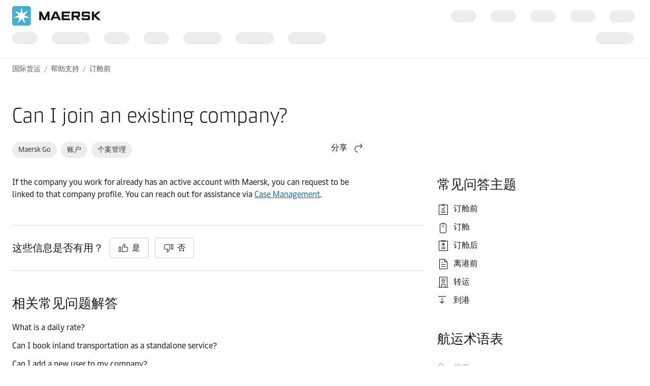

--- FILE ---
content_type: text/html; charset=utf-8
request_url: https://www.maersk.com.cn/support/faqs/join-an-existing-company
body_size: 4680
content:


<!DOCTYPE html>
<html lang="zh-hans" data-region="ew" data-version="1.0.9488.19954"  >
<head>
        <link rel="preconnect" href="https://assets.maerskline.com" />
        <link rel="dns-prefetch" href="https://assets.maerskline.com" />

    


    <title>Can I join an existing company? | Maersk</title>
<meta charset="utf-8">
<meta name="viewport" content="width=device-width, initial-scale=1.0">
<meta http-equiv="X-UA-Compatible" content="ie=edge">
    <meta http-equiv="content-language" content="zh-hans">



    <meta name="description" content="If the company you work for already has an active account with Maersk, you can request to be linked to that company profile." />




    <meta property="og:title" content="Can I join an existing company?" />

    <meta property="og:description" content="If the company you work for already has an active account with Maersk, you can request to be linked to that company profile." />



    <meta name="twitter:card" content="summary_large_image">



<script type="text/javascript" src="https://www.maersk.com.cn/resources/661aa649ef5c6487e59465f48d13b19892400114f7597"  ></script><script src="https://assets.maerskline.com/scp/visitor-min.js" defer ></script>

<link href="https://www.maersk.com/support/faqs/join-an-existing-company" rel="canonical" />
<link href="https://www.maersk.com/support/faqs/join-an-existing-company" hreflang="en" rel="alternate" />
<link href="https://www.maersk.com/support/faqs/join-an-existing-company" hreflang="x-default" rel="alternate" />




    <link rel="shortcut icon" href="/Assets_sc9/Maersk/favicon.ico?v=1" type="image/x-icon">

        <!-- Google Tag Manager -->
        <script>dataLayer = [{ 'lang': 'zh' }];</script>
        <script>(function (w, d, s, l, i) { w[l] = w[l] || []; w[l].push({ 'gtm.start': new Date().getTime(), event: 'gtm.js' }); var f = d.getElementsByTagName(s)[0], j = d.createElement(s), dl = l != 'dataLayer' ? '&l=' + l : ''; j.async = true; j.src = '//www.googletagmanager.com/gtm.js?id=' + i + dl; f.parentNode.insertBefore(j, f); })(window, document, 'script', 'dataLayer', 'GTM-M8MNST');</script>
        <!-- End Google Tag Manager -->

    <link rel="stylesheet" href="https://assets.maerskline.com/mds/fonts/fonts-cdn.css" />
<link rel="stylesheet" href="https://assets.maerskline.com/mds/latest/design-tokens/maersk/light/css/design-tokens-px.min.css"/>
    <link href="/Assets_sc9/Maersk/css/maeu.css?v=1.0.9488.19954.29" rel="stylesheet" />


<script src="/Assets_sc9/Maersk/scripts/main.js?v=1.0.9488.19954.29" defer></script>
    


    <script>
        window.projectServices = {
            ASSETS_ENV: "prod",
            brand: "maeu",
            version: "stable",
            disableOpacityChange: true
        };
    </script>
    <script type="text/javascript" src="https://assets.maerskline.com/integrated-global-nav/2/loader.js"></script>

    <meta property="itemId" content="{C6D8E06D-544C-48E9-AEF8-032063C4D6C8}" />
    <meta property="pageType" content="FAQ Article" />
    <meta property="pageGroup" content="FAQ" />
</head>
<body class="">
    <!-- Google Tag Manager -->
    <noscript><iframe src="//www.googletagmanager.com/ns.html?id=GTM-M8MNST" height="0" width="0" style="display:none;visibility:hidden"></iframe></noscript>
    <!-- End Google Tag Manager -->
        <header id="ign-header" class="ign-header"></header>

        <div role="main" id="main">
            <div class="page p-page">
                
<div class="p-page__section theme--light" data-deep-link="BreadcrumbBar" data-r-name="Breadcrumb Bar" data-r-ds="Back And Social Bar">
    <div class="p-page__section__outer">
        <div class="p-page__section__inner p-page__section__inner--none">
            <div class="p-section__breadcrumb p-section__breadcrumb--large ">
                    <ul class="p-section__breadcrumb__crumbs">
                                <li class="p-section__breadcrumb__crumbs__item">
                                    <a href="/" title="国际货运" class="p-section__breadcrumb__crumbs__link">
                                        国际货运
                                    </a>
                                </li>
                                <li class="p-section__breadcrumb__crumbs__item p-section__breadcrumb__crumbs__item--more">
                                    <a href="#" title="..." class="p-section__breadcrumb__crumbs__link p-section__breadcrumb__crumbs__link--trigger">
                                        ...
                                    </a>
                                    <ul class="p-section__breadcrumb__menu">
                                            <li class="p-section__breadcrumb__menu__item chain">
                                                <a href="/support" title="" class="p-section__breadcrumb__menu__link">
                                                    帮助支持
                                                </a>
                                            </li>
                                            <li class="p-section__breadcrumb__menu__item parent">
                                                <a href="/support/pre-booking" title="" class="p-section__breadcrumb__menu__link">
                                                    订舱前
                                                </a>
                                            </li>
                                    </ul>
                                </li>
                                <li class="p-section__breadcrumb__crumbs__item chain">
                                    <a href="/support" title="" class="p-section__breadcrumb__crumbs__link">
                                        帮助支持
                                    </a>
                                </li>
                                <li class="p-section__breadcrumb__crumbs__item parent">
                                    <a href="/support/pre-booking" title="" class="p-section__breadcrumb__crumbs__link">
                                        订舱前
                                    </a>
                                </li>
                    </ul>
            </div>
        </div>
    </div>

<script type="application/ld+json">{"@context":"https://schema.org","@type":"BreadcrumbList","itemListElement":[{"@type":"ListItem","position":1,"name":"国际货运","item":"https://www.maersk.com/zh-cn/"},{"@type":"ListItem","position":2,"name":"帮助支持","item":"https://www.maersk.com/zh-cn/support"},{"@type":"ListItem","position":3,"name":"订舱前","item":"https://www.maersk.com/zh-cn/support/pre-booking"}]}</script></div><div class="p-page__section theme--light" data-deep-link="FaqArticle" data-r-name="Faq Article" data-r-local="">
    <div class="p-page__section__outer">
        <div class="p-page__section__inner p-page__section__inner--large">
            <div class="faq-category" data-id="{C6D8E06D-544C-48E9-AEF8-032063C4D6C8}">
                <div class="faq-category__header" data-deep-link="FaqArticleHeader" data-r-name="Faq Article Header" data-r-local="">
    <h2 class="faq-category__header__title font--display-3">
        Can I join an existing company?
    </h2>
    <div class="faq-category__header__tags">
        <div class="faq-category__header__tags__col faq-category__header__tags__col--1">
                <div class="tags p-section__article__meta__child">
                    <div class="tags__wrapper">
                        <div class="tags__scroll">
                            <div class="tags__tags">
                                    <a href="/support/filter?tags=maersk-go" class="tags__tag tags__tag--action">
                                        Maersk Go
                                    </a>
                                    <a href="/support/filter?tags=account" class="tags__tag tags__tag--action">
                                        账户
                                    </a>
                                    <a href="/support/filter?tags=case-management" class="tags__tag tags__tag--action">
                                        个案管理
                                    </a>
                            </div>
                        </div>
                    </div>
                </div>
        </div>
        <div class="faq-category__header__tags__col faq-category__header__tags__col--2">
                <div class="dropdown faq-category__share dropdown--right" data-toggle="dropdown">
                        <button class="dropdown__toggle dropdown__toggle--with--icon" type="button" id="dropdownMenuButton" data-toggle="dropdown" aria-haspopup="true" aria-expanded="false">
        <span class="dropdown__toggle__label">
            分享
        </span>
<div class="icon dropdown__toggle__icon" aria-hidden="true"><!--/designsystem/icons/svg/20px/a/mi-arrow-curved-up-right--><svg xmlns="http://www.w3.org/2000/svg" width="20" height="20" viewbox="0 0 20 20"><path fill-rule="evenodd" d="M16 4.73l-3.325-2.85.65-.76 3.326 2.85a1 1 0 0 1 .349.76v1.54a1 1 0 0 1-.35.759l-3.325 2.85-.65-.759L16 6.27V6H8.5c-2.721 0-5 2.42-5 5.5s2.279 5.5 5 5.5v1c-3.354 0-6-2.952-6-6.5S5.146 5 8.5 5H16v-.27z" clip-rule="evenodd"></path></svg></div>    </button>
    <div class="dropdown__menu" aria-labelledby="dropdownMenuButton">
                <a href="https://linkedin.com/sharing/share-offsite/?url=https%3a%2f%2fwww.maersk.com.cn%2fsupport%2ffaqs%2fjoin-an-existing-company" class="dropdown__item dropdown__item--icon" title="Share via LinkedIn">
                        <img src="/~/media_sc9/project/common/shareicons/linkedin.svg?h=100&amp;w=100&amp;hash=214C15206526D85D12A899D481B9C8F6" class="dropdown__item__icon">
                    LinkedIn
                </a>
                <a href="https://www.maersk.com/share-via-wechat?url=https%3a%2f%2fwww.maersk.com.cn%2fsupport%2ffaqs%2fjoin-an-existing-company" class="dropdown__item dropdown__item--icon" title="Share via WeChat">
                        <img src="/~/media_sc9/project/common/shareicons/wechat.svg?h=100&amp;w=100&amp;hash=8BBFA0A9843AD45EF5B1767FBA819699" class="dropdown__item__icon">
                    WeChat
                </a>
    </div>

                </div>
        </div>
    </div>
</div>
                <div class="faq-category__body">
                    <div class="faq-category__body__col">
                        
                        <div class="faq-category__body__panel">
                            <div class="rich-text rich-text--with--margin">
                                <p>If the company you work for already has an active account with Maersk, you can request to be linked to that company profile. You can reach out for
assistance via <a href="https://www.maersk.com/support/case-management/#/home">Case Management</a>.</p>
                            </div>
                        </div>
                            <div class="faq-category__body__panel" data-deep-link="FaqVoting" data-r-name="Faq Voting" data-r-local="">
        <div class="faq-category__vote" data-vote-api="https://api.maersk.com">
            <button class="faq-category__vote__reset button button--small button--tertiary">Reset</button>
            <div class="faq-category__vote__error">抱歉，出现错误</div>

            <div class="faq-category__vote__stage1">
                <div class="faq-category__vote__stage1__layout">
                    <div class="faq-category__vote__title font--display-1">这些信息是否有用？</div>
                    <button class="button button--tertiary button--icon--left faq-category__vote__button faq-category__vote__button--yes">
                        <div class="icon button__icon" aria-hidden="true"><!--/designsystem/icons/svg/20px/t/mi-thumbs-up--><svg xmlns="http://www.w3.org/2000/svg" width="20" height="20" viewbox="0 0 20 20"><path fill-rule="evenodd" d="M11.348 1.824l1.56.936a2 2 0 0 1 .635 2.825l-1.609 2.413H17a2 2 0 0 1 2 2v4.146a2 2 0 0 1-.211.895l-.927 1.854a2 2 0 0 1-1.79 1.105H7V8.347l4.348-6.523zm.304 1.348L8 8.65v8.348h8.073a1 1 0 0 0 .894-.553l.927-1.854a1 1 0 0 0 .106-.447V9.998a1 1 0 0 0-1-1h-6.934L12.71 5.03a1 1 0 0 0-.317-1.412l-.742-.446zM1 7.998h4v10H1v-10zm1 1v8h2v-8H2z" clip-rule="evenodd"></path></svg></div>
                        是
                    </button>

                    <button class="button button--tertiary button--icon--left faq-category__vote__button faq-category__vote__button--no">
                        <div class="icon button__icon" aria-hidden="true"><!--/designsystem/icons/svg/20px/t/mi-thumbs-down--><svg width="20" height="20" xmlns="http://www.w3.org/2000/svg"><path d="M3.927 4a1 1 0 0 0-.894.553l-.927 1.854A1 1 0 0 0 2 6.854V11a1 1 0 0 0 1 1h6.934L7.29 15.968a1 1 0 0 0 .317 1.413l.742.445L12 12.349V4H3.927Zm-1.789.106A2 2 0 0 1 3.927 3H13v9.651l-4.348 6.523-1.56-.936a2 2 0 0 1-.635-2.824L8.066 13H3a2 2 0 0 1-2-2V6.854a2 2 0 0 1 .211-.894l.927-1.854ZM15 3h4v10h-4V3Zm1 1v8h2V4h-2Z"></path></svg></div>
                        否
                    </button>
                </div>
            </div>

            <div class="faq-category__vote__stage2"></div>

            <div class="faq-category__vote__stage3a">
                <div class="rich-text">
                    感谢您的反馈！
                </div>
            </div>

            <div class="faq-category__vote__stage3b">
                <div class="rich-text">
                    很抱歉我们无法提供更多帮助，请查看以下相关常见问题解答。
                </div>
            </div>

            <div class="faq-category__vote__stage3c"></div>

            <div class="faq-category__vote__stage4">
                <div class="faq-category__vote__title font--display-1">很抱歉，您今天未能找到想要的内容</div>
                <div class="rich-text">
                    请使用以下一种选项联系我们的客户体验团队
                </div>


                <div class="p-section__action-cards p-section__action-cards--2">

                    <div class="p-section__action-cards__row">

                        <div class="action-card  action-card--with--icon" data-deep-link="TextandButtonsActionCard" data-r-name="Text and Buttons Action Card" data-r-ds="Action Card Text Chat">
    <div class="action-card__border">
        <div class="action-card__spacer">
            <div class="action-card__copy">
                <div class="action-card__title">
                        <figure class="media-image media-image--1x1 action-card__title__icon">
                            <div class="media-image__placeholder">
                                
    <img src="[data-uri]" data-src="/~/media_sc9/maersk/shared-files/icons/positive/action-cards/chat-online_pictogram_v2.svg?w=1000&amp;hash=6FBA084F7659EB5C4C9421A5FBECC084" alt="在线聊天" class="media-image__asset">

                            </div>
                        </figure>
                                            <h3 class="action-card__title__text">
                            在线聊天
                        </h3>
                </div>
                    <div class="rich-text action-card__rich-text">
                        在线注册并与我们的支持团队成员联系，即刻获得答复。
                    </div>
            </div>
            <div class="action-card__trigger">
                    <div class="button-group ">
<a class="button button-group__button button--primary" id="d2c17675e1db41c3956ebfebf6755386-button1" data-action="primary" target="_blank" title="在线聊天" data-action-tag="ga-chat-with-us | https://www.maersk.com/support/faqs/join-an-existing-company" rel="noopener noreferrer" href="/help/support#/chat?liveChat=true">在线聊天</a>    </div>

            </div>
        </div>
    </div>
</div><div class="action-card  action-card--with--icon" data-deep-link="TextandButtonsActionCard" data-r-name="Text and Buttons Action Card" data-r-ds="Action Card Text Case management">
    <div class="action-card__border">
        <div class="action-card__spacer">
            <div class="action-card__copy">
                <div class="action-card__title">
                        <figure class="media-image media-image--1x1 action-card__title__icon">
                            <div class="media-image__placeholder">
                                
    <img src="[data-uri]" data-src="/~/media_sc9/maersk/shared-files/icons/positive/action-cards/case-management_pictogram_v2.svg?w=1000&amp;hash=CB2376CB93D3DB103D327C8EBCFDBDF7" alt="个案管理" class="media-image__asset">

                            </div>
                        </figure>
                                            <h3 class="action-card__title__text">
                            个案管理
                        </h3>
                </div>
                    <div class="rich-text action-card__rich-text">
                        我们的客户服务代理将尽快处理您的个案。
                    </div>
            </div>
            <div class="action-card__trigger">
                    <div class="button-group ">
<a class="button button-group__button button--primary" id="f7a42a4fb15a48efa588c7f63fff56f8-button1" data-action="primary" data-action-tag="ga-raise-a-case | https://www.maersk.com/support/faqs/join-an-existing-company" href="/help/cm#">个案管理</a>    </div>

            </div>
        </div>
    </div>
</div>

                    </div>
                </div>

            </div>
        </div>
    </div>

                            <div class="faq-category__body__panel" data-deep-link="FaqLinkList" data-r-name="Faq Link List" data-r-local="">
        <h2 class="faq-category__body__title font--display-2">相关常见问题解答</h2>
            <a href="/support/faqs/what-is-daily-rate" class="faq-category__link faq-category__link--muted">What is a daily rate?&#160;</a>
            <a href="/support/faqs/book-inland-transportation-as-standalone" class="faq-category__link faq-category__link--muted">Can I book inland transportation as a standalone service?&#160;</a>
            <a href="/support/faqs/add-a-new-user-to-my-company" class="faq-category__link faq-category__link--muted">Can I add a new user to my company?</a>
            <a href="/support/faqs/request-delivery-via-chassis-or-side-loader" class="faq-category__link faq-category__link--muted">Will I be able to request delivery via chassis or side loader?</a>
            <a href="/support/faqs/who-has-access-to-my-company-details" class="faq-category__link faq-category__link--muted">Can I see who has access to my company details?</a>
            <a href="/support/faqs/benefits-of-adding-partners-to-my-company-profile" class="faq-category__link faq-category__link--muted">What are the benefits of adding partners to my company profile on Maersk Go?&#160;</a>
            <a href="/support/faqs/benefits-of-adding-warehouses" class="faq-category__link faq-category__link--muted">What are the benefits of adding warehouses to my company profile?&#160;</a>
            <a href="/support/faqs/difference-between-city-and-port" class="faq-category__link faq-category__link--muted">When searching &#39;From&#39; and &#39;To&#39;, what is the difference between &#39;City&#39; and &#39;Port&#39;?&#160;</a>
            <a href="/support/faqs/feu-and-ffe-mean" class="faq-category__link faq-category__link--muted">What do FEU and FFE mean?&#160;</a>
            <a href="/support/faqs/benefits-of-completing-company-profile" class="faq-category__link faq-category__link--muted">What are the benefits of completing my company profile?&#160;</a>
            <a href="/support/faqs/what-is-sweeper-vessels" class="faq-category__link faq-category__link--muted">What are sweeper vessels?&#160;</a>
    </div>

                    </div>
                    <div class="faq-category__body__col faq-category__body__col--sidebar">
    <div class="faq-category__body__panel" data-deep-link="FaqSideBarLinkList" data-r-name="Faq Side Bar Link List" data-r-ds="FAQ Topics">
    <h2 class="faq-category__body__title font--display-2">常见问答主题</h2>
                <a href="/support/pre-booking" class="faq-category__link faq-category__link--with-icon">
                <div class="icon faq-category__link__icon" aria-hidden="true"><!--/designsystem/icons/svg/24px/c/mi-clipboard-check-text--><svg xmlns="http://www.w3.org/2000/svg" width="24" height="24" viewbox="0 0 24 24"><path fill-rule="evenodd" d="M9 3a1 1 0 0 1 1-1h4a1 1 0 0 1 1 1h5a1 1 0 0 1 1 1v18a1 1 0 0 1-1 1H4a1 1 0 0 1-1-1V4a1 1 0 0 1 1-1h5zm0 1H4v18h16V4h-5a1 1 0 0 1-1 1h-4a1 1 0 0 1-1-1zm5-1h-4v1h4V3zm1.66 4.787l-3.351 4.786a1 1 0 0 1-.82.427h-.499a1 1 0 0 1-.78-.375l-1.85-2.313.78-.624L10.99 12h.5l3.35-4.787.82.574zM16 16H8v-1h8v1zm0 3H8v-1h8v1z" clip-rule="evenodd"></path></svg></div>
                订舱前
            </a>
            <a href="/support/booking" class="faq-category__link faq-category__link--with-icon">
                <div class="icon faq-category__link__icon" aria-hidden="true"><!--/designsystem/icons/svg/24px/m/mi-mouse--><svg xmlns="http://www.w3.org/2000/svg" width="24" height="24" viewbox="0 0 24 24"><path fill-rule="evenodd" d="M8.5 5A2.5 2.5 0 0 0 6 7.5v12A2.5 2.5 0 0 0 8.5 22h6a2.5 2.5 0 0 0 2.5-2.5v-12A2.5 2.5 0 0 0 14.5 5h-6zM5 7.5A3.5 3.5 0 0 1 8.5 4h6A3.5 3.5 0 0 1 18 7.5v12a3.5 3.5 0 0 1-3.5 3.5h-6A3.5 3.5 0 0 1 5 19.5v-12z" clip-rule="evenodd"></path><path fill-rule="evenodd" d="M11 12V7h1v5h-1zM11 4.5V2h1v2.5h-1z" clip-rule="evenodd"></path></svg></div>
                订舱
            </a>
            <a href="/support/post-booking" class="faq-category__link faq-category__link--with-icon">
                <div class="icon faq-category__link__icon" aria-hidden="true"><!--/designsystem/icons/svg/24px/c/mi-clipboard-snowflake-text--><svg part="icon" id="mi-clipboard-snowflake-text" shape-rendering="geometricPrecision" xmlns="http://www.w3.org/2000/svg" width="24" height="24" viewbox="0 0 24 24"><path d="M8 2a1 1 0 0 1 1-1h6a1 1 0 0 1 1 1h4a1 1 0 0 1 1 1v18a1 1 0 0 1-1 1H4a1 1 0 0 1-1-1V3a1 1 0 0 1 1-1h4zm0 1H4v18h16V3h-4a1 1 0 0 1-1 1H9a1 1 0 0 1-1-1zm7-1H9v1h6V2zm-3.5 6.117V6h1v2.117l1.743-1.046.514.858L12.972 9l1.785 1.071-.514.858L12.5 9.883V12h-1V9.883L9.757 10.93l-.514-.858L11.028 9 9.243 7.929l.514-.858L11.5 8.117zM16 14v1H8v-1h8zm0 3v1H8v-1h8z"></path></svg></div>
                订舱后
            </a>
            <a href="/support/before-departure" class="faq-category__link faq-category__link--with-icon">
                <div class="icon faq-category__link__icon" aria-hidden="true"><!--/designsystem/icons/svg/24px/f/mi-file--><svg xmlns="http://www.w3.org/2000/svg" width="24" height="24" viewbox="0 0 24 24"><path fill-rule="evenodd" d="M4 3a1 1 0 0 1 1-1h9.293a1 1 0 0 1 .707.293L19.707 7a1 1 0 0 1 .293.707V21a1 1 0 0 1-1 1H5a1 1 0 0 1-1-1V3zm10 0H5v18h14V8h-4a1 1 0 0 1-1-1V3zm1 .707V7h3.293L15 3.707zM11 9H8V8h3v1zm5 4H8v-1h8v1zm0 4H8v-1h8v1z" clip-rule="evenodd"></path></svg></div>
                离港前
            </a>
            <a href="/support/transit" class="faq-category__link faq-category__link--with-icon">
                <div class="icon faq-category__link__icon" aria-hidden="true"><!--/designsystem/icons/svg/24px/o/mi-office-1--><svg xmlns="http://www.w3.org/2000/svg" width="24" height="24" viewbox="0 0 24 24"><path fill-rule="evenodd" d="M22 22H2v-1h20v1z" clip-rule="evenodd"></path><path fill-rule="evenodd" d="M8 16a1 1 0 0 1 1-1h6a1 1 0 0 1 1 1v5.5h-1V16H9v5.5H8V16z" clip-rule="evenodd"></path><path fill-rule="evenodd" d="M4 2a1 1 0 0 1 1-1h14a1 1 0 0 1 1 1v19.5h-1V2H5v19.5H4V2z" clip-rule="evenodd"></path><path fill-rule="evenodd" d="M16 12H8v-1h8v1zM16 9H8V8h8v1zM16 6H8V5h8v1z" clip-rule="evenodd"></path></svg></div>
                转运
            </a>
            <a href="/support/arrival" class="faq-category__link faq-category__link--with-icon">
                <div class="icon faq-category__link__icon" aria-hidden="true"><!--/designsystem/icons/svg/20px/a/mi-arrow-from-top--><svg xmlns="http://www.w3.org/2000/svg" width="20" height="20" viewbox="0 0 20 20"><path fill-rule="evenodd" d="M17 4H2V3h15v1zM9 16h-.27l-2.85-3.325-.759.65 2.85 3.326a1 1 0 0 0 .76.349h1.54a1 1 0 0 0 .759-.35l2.85-3.325-.759-.65L10.271 16H10V6H9v10z" clip-rule="evenodd"></path></svg></div>
                到港
            </a>
</div>
    <div class="faq-category__body__panel">
            <h2 class="faq-category__body__title font--display-2">航运术语表</h2>
        
<div class="glossary-widget">
    <div class="typeahead glossary-widget__typeahead" data-toggle="typeahead-glossary" data-url="https://api.maersk.com/glossary/search?carrierCode=MAEU&languageCode=zh_hans&query={value}&sort=score&allowFuzzySearch=False" data-label-no-results="无查询结果" data-label-error="出现错误">
        <div class="form-input form-input--vanity form-input--icon--left">
            <div class="icon form-input__icon" aria-hidden="true"><!--/designsystem/icons/svg/20px/m/mi-magnifying-glass--><svg xmlns="http://www.w3.org/2000/svg" width="20" height="20" viewbox="0 0 20 20"><path fill-rule="evenodd" d="M9.828 4.172a4 4 0 1 0-5.656 5.656 4 4 0 0 0 5.656-5.656zm-6.364-.708a5 5 0 0 1 7.408 6.7L12 11.293l.293-.293a1 1 0 0 1 1.414 0L18 15.293a1 1 0 0 1 0 1.414L16.707 18a1 1 0 0 1-1.414 0L11 13.707a1 1 0 0 1 0-1.414l.293-.293-1.128-1.128a5 5 0 0 1-6.7-7.408zM17.293 16L13 11.707 11.707 13 16 17.293 17.293 16z" clip-rule="evenodd"></path></svg></div>
            <input type="text" placeholder="搜索" class="form-input__field typeahead__form-input" id="fld-filter" name="fld-filter" autocorrect="off" autocapitalize="off" spellcheck="false" autofill="off" autocomplete="off">
            <button class="form-input__clear" aria-hidden="true" type="button">
                <div class="icon form-input__clear__icon" aria-hidden="true"><!--/designsystem/icons/svg/20px/t/mi-times-circle--><svg xmlns="http://www.w3.org/2000/svg" width="20" height="20" viewbox="0 0 20 20"><path fill-rule="evenodd" d="M9.5 4a6.5 6.5 0 1 0 0 13 6.5 6.5 0 0 0 0-13zM2 10.5a7.5 7.5 0 1 1 15 0 7.5 7.5 0 0 1-15 0zm6.793 0L6.146 7.854l.708-.708L9.5 9.793l2.646-2.647.708.708-2.647 2.646 2.647 2.646-.708.708L9.5 11.207l-2.646 2.647-.708-.708L8.793 10.5z" clip-rule="evenodd"></path></svg></div>
            </button>
        </div>
        <div class="typeahead__suggestions" aria-hidden="true"></div>
    </div>
    <div class="glossary-widget__word"></div>
    <div class="glossary-widget__description"></div>    
    <a class="button-link" href="/support/glossaries">查看全部</a>
</div>

    </div>

</div>
                </div>
            </div>
        </div>
    </div>
</div><div class="p-page__section theme--light" data-deep-link="CalloutLargeMedia" data-r-name="Callout Large Media" data-r-ds="Callout Small Media - Website Guide" data-r-local="" data-r-track="">
    

    <div class="p-page__section__outer">
        <div class="p-page__section__inner p-page__section__inner--xl">
            <div class="p-section__call-out p-section__call-out--reversed">
                <div class="p-section__call-out__content">
    <div class="p-section__call-out__box">

            <div class="heading ">
                <h2 class="font--display-3">
                New to Maersk.com?
                </h2>
            </div>
        <div class="rich-text">
            <p>Find everything you need to start your logistics journey with us.</p>
        </div>
    <div class="button-group ">
<a class="button button-group__button button--primary" id="fa1fdb4c98ae471faecfd97e711aa57f-button1" data-action="primary" title="Get started" data-action-tag="ga-get-started | https://www.maersk.com/support/faqs/join-an-existing-company" data-track-button="get-started" href="/support/get-started">Get started</a>    </div>
    </div>
</div>


                    <div class="p-section__call-out__media">
    <figure class="media-image media-image--1x1 media-image--loaded p-page__section__child p-page__section__child--xl ">
            <div class="media-image__placeholder">

    <img src="[data-uri]" data-src="/~/media_sc9/maersk/solutions/transportation-services/maersk-go/one_platform_1.svg?w=1325&amp;hash=C0C0B089B52C0416897A0DB0B7B9A0D7" alt="One Platform" class="media-image__asset">
            </div>
    </figure>
                    </div>
            </div>
        </div>
    </div>
</div><div class="p-page__section theme--light " data-deep-link="ThreeActionCardsContainer" data-r-name="Three Action Cards Container" data-r-ds="Three Action Cards Container - no header" data-deep-link="PartialContent" data-r-name="Partial Content" data-r-ds="Action Cards - Contact us - Support">
    <div class="p-page__section__outer">
        <div class="p-page__section__inner ">
    <div class="p-section__heading p-page__section__child p-section__heading--left ">
            <div class="p-section__heading__content">
                
            <div class="heading ">
                <h3 class="font--display-2">
                联系我们
                </h3>
            </div>

            </div>
            </div>
            <div class="p-section__action-cards p-section__action-cards--3  p-page__section__child ">   
                <div class="p-section__action-cards__row">
<div class="action-card  action-card--with--icon" data-deep-link="TextandButtonsActionCard" data-r-name="Text and Buttons Action Card" data-r-ds="Action Card Text Chat Support">
    <div class="action-card__border">
        <div class="action-card__spacer">
            <div class="action-card__copy">
                <div class="action-card__title">
                        <figure class="media-image media-image--1x1 action-card__title__icon">
                            <div class="media-image__placeholder">
                                
    <img src="[data-uri]" data-src="/~/media_sc9/maersk/shared-files/icons/positive/action-cards/chat-online_pictogram_v2.svg?w=1000&amp;hash=6FBA084F7659EB5C4C9421A5FBECC084" alt="在线聊天" class="media-image__asset">

                            </div>
                        </figure>
                                            <h3 class="action-card__title__text">
                            在线聊天
                        </h3>
                </div>
                    <div class="rich-text action-card__rich-text">
                        立即在线注册，我们的线上客服团队，将在正常工作时间内为您提供在线答疑。
                    </div>
            </div>
            <div class="action-card__trigger">
                    <div class="button-group ">
<a class="button button-group__button button--primary" id="53666ea2868349bb865ac1b9b32a2a6c-button1" data-action="primary" title="Access live chat" data-action-tag="ga-chat-online | https://www.maersk.com/support/faqs/join-an-existing-company" href="/support/chat">在线聊天</a>    </div>

            </div>
        </div>
    </div>
</div><div class="action-card  action-card--with--icon" data-deep-link="TextandButtonsActionCard" data-r-name="Text and Buttons Action Card" data-r-ds="Action Card Text Email Us">
    <div class="action-card__border">
        <div class="action-card__spacer">
            <div class="action-card__copy">
                <div class="action-card__title">
                        <figure class="media-image media-image--1x1 action-card__title__icon">
                            <div class="media-image__placeholder">
                                
    <img src="[data-uri]" data-src="/~/media_sc9/maersk/shared-files/icons/positive/action-cards/email-us_pictogram_v2.svg?w=1000&amp;hash=141F0E6D6A8E19EB56AA5A0C8AF8537E" alt="向我们发送电子邮件 " class="media-image__asset">

                            </div>
                        </figure>
                                            <h3 class="action-card__title__text">
                            销售洽询
                        </h3>
                </div>
                    <div class="rich-text action-card__rich-text">
                        请联系我们，我们将在两个工作日内答复。
                    </div>
            </div>
            <div class="action-card__trigger">
                    <div class="button-group ">
<a class="button button-group__button button--primary" id="d8931e41ccfb4fada59f5594d6f93cbb-button1" data-action="primary" title="洽询" data-action-tag="ga-enquire | https://www.maersk.com/support/faqs/join-an-existing-company" href="/contact/email-us">洽询</a>    </div>

            </div>
        </div>
    </div>
</div>

<div class="action-card  action-card--with--icon" data-deep-link="FindOfficesActionCard" data-r-name="Find Offices Action Card" data-r-ds="Action Card Find Offices">
    <div class="action-card__border">
        <form target="_self" action="{office}" class="form action-card__spacer" autocomplete="off" method="get" novalidate="">
            <div class="action-card__copy">
                <div class="action-card__title">
                        <figure class="media-image media-image--1x1 action-card__title__icon">
                            <div class="media-image__placeholder">
                                
    <img src="[data-uri]" data-src="/~/media_sc9/maersk/shared-files/icons/positive/action-cards/local-information-pictogram_v3.svg?w=1000&amp;hash=82C450850860CDA407734A05419D60EC" alt="Informaci&#243;n local" class="media-image__asset">

                            </div>
                        </figure>
                    <h3 class="action-card__title__text">
                        查找您当地的办事处
                    </h3>
                </div>
                <div class="action-card__form">
                    <div class="form-group">
                        <label class="form-label form-label--sr-only" for="office_fddb796a15064358aa8c740dbd246576">
                            选择国家/地区
                        </label>
                        <div class="typeahead typeahead--vanity" data-toggle="typeahead-office" data-url="/api_sc9/local-info/offices" data-label-no-results="没有任何结果" data-label-error="出现错误">
                                <div class="loading loading--spinner--small typeahead__loading">
        <div class="loading__spinner">
            <svg class="loading__spinner__circle" xmlns="https://www.w3.org/2000/svg" width="100px" heigth="100px" viewbox="0 0 100 100">
                <circle class="loading__spinner__circle__outer" cx="50" cy="50" fill="none" stroke="gray" stroke-width="10" r="40">
                </circle>
                <circle class="loading__spinner__circle__inner" cx="50" cy="50" fill="none" stroke="black" stroke-width="10" r="40" stroke-dasharray="55 200">
                </circle>
            </svg>
        </div>
    </div>


                            <div class="form-input ">
                                <input type="text" placeholder="输入国家/地区名称" class="form-input__field typeahead__form-input" id="office_fddb796a15064358aa8c740dbd246576" name="office_fddb796a15064358aa8c740dbd246576" autocorrect="off" autocapitalize="off" spellcheck="false" required="" pattern="data-id">
                                <button class="form-input__clear" aria-hidden="true" type="button">
                                    <div class="icon form-input__clear__icon" aria-hidden="true"><!--/designsystem/icons/svg/20px/t/mi-times-circle--><svg xmlns="http://www.w3.org/2000/svg" width="20" height="20" viewbox="0 0 20 20"><path fill-rule="evenodd" d="M9.5 4a6.5 6.5 0 1 0 0 13 6.5 6.5 0 0 0 0-13zM2 10.5a7.5 7.5 0 1 1 15 0 7.5 7.5 0 0 1-15 0zm6.793 0L6.146 7.854l.708-.708L9.5 9.793l2.646-2.647.708.708-2.647 2.646 2.647 2.646-.708.708L9.5 11.207l-2.646 2.647-.708-.708L8.793 10.5z" clip-rule="evenodd"></path></svg></div>
                                </button>
                            </div>
                            <div class="typeahead__suggestions" aria-hidden="true"></div>
                        </div>
                        <label class="form-label form-label--error" for="office_fddb796a15064358aa8c740dbd246576" id="office_fddb796a15064358aa8c740dbd246576_error">
                            必填项
                        </label>
                    </div>
                </div>
            </div>
            <div class="action-card__trigger">
                <button type="submit" class="button button--primary" data-action-tag="ga-find | https://www.maersk.com/support/faqs/join-an-existing-company">
                    查找
                </button>
            </div>
        </form>
    </div>
</div>                </div>
            </div>
        </div>
    </div>
</div>
                
            </div>
        </div>
    <script type="text/javascript"  src="/lSdltIbecDiB/bQ0Eti4kX4/Tv/YcmXmNaNaVpO4QiOEt/FTgSUDs/bWZvWE4/9H1EB"></script></body>
</html>

--- FILE ---
content_type: image/svg+xml
request_url: https://www.maersk.com.cn/~/media_sc9/maersk/shared-files/icons/positive/action-cards/chat-online_pictogram_v2.svg?w=1000&hash=6FBA084F7659EB5C4C9421A5FBECC084
body_size: 258
content:
<svg xmlns="http://www.w3.org/2000/svg" viewBox="0 0 40 40"><defs><style>.cls-1{fill:none;}.cls-2{fill:#00243d;}</style></defs><title>Asset 156</title><g id="Layer_2" data-name="Layer 2"><g id="Layer_1-2" data-name="Layer 1"><rect class="cls-1" x="1.76" y="1.76" width="36.47" height="36.47"/><path class="cls-2" d="M29.53,8.63V23.68H13.4a1,1,0,0,0-.64.23l-6.11,5,.75-4A1,1,0,0,0,7.18,24a1,1,0,0,0-.77-.36H2.78v-15H29.53m.11-1h-27a.9.9,0,0,0-.9.9V23.79a.9.9,0,0,0,.9.9H6.41L5.6,29a.9.9,0,0,0,.9,1.07.87.87,0,0,0,.67-.32l6.23-5.1H29.64a.9.9,0,0,0,.9-.9V8.52a.9.9,0,0,0-.9-.9Z"/><rect class="cls-2" x="5.39" y="14.8" width="8.99" height="0.9"/><rect class="cls-2" x="5.39" y="20.19" width="3.6" height="0.9"/><rect class="cls-2" x="5.39" y="17.5" width="6.29" height="0.9"/><rect class="cls-2" x="1.94" y="11.17" width="27.71" height="1.01"/><rect class="cls-2" x="26.82" y="9.43" width="1.02" height="0.9"/><rect class="cls-2" x="34.91" y="16.71" width="1" height="0.9"/><path class="cls-2" d="M34.33,32.38a1.17,1.17,0,0,1-.87-.4l-4.27-3.49H17.7a1.16,1.16,0,0,1-1.16-1.16V24.7a.51.51,0,0,1,1,0v2.63a.14.14,0,0,0,.14.14H29.37a.49.49,0,0,1,.32.12l4.48,3.67c.11.11.16.12.23.09a.13.13,0,0,0,.08-.15l-.58-3.13a.49.49,0,0,1,.1-.41.51.51,0,0,1,.39-.19h2.69a.14.14,0,0,0,.14-.14v-11a.14.14,0,0,0-.14-.14H30.54a.51.51,0,0,1-.51-.51.5.5,0,0,1,.51-.5h6.54a1.15,1.15,0,0,1,1.16,1.15v11a1.16,1.16,0,0,1-1.16,1.16H35L35.47,31a1.14,1.14,0,0,1-.63,1.25A1.19,1.19,0,0,1,34.33,32.38Z"/><rect class="cls-2" x="29.64" y="18.12" width="7.97" height="1.01"/><rect class="cls-1" width="40" height="40"/></g></g></svg>

--- FILE ---
content_type: image/svg+xml
request_url: https://www.maersk.com.cn/~/media_sc9/maersk/shared-files/icons/positive/action-cards/case-management_pictogram_v2.svg?w=1000&hash=CB2376CB93D3DB103D327C8EBCFDBDF7
body_size: 107
content:
<svg xmlns="http://www.w3.org/2000/svg" viewBox="0 0 40 40"><defs><style>.cls-1{fill:#00243d;}.cls-2{fill:none;}</style></defs><title>Asset 130</title><g id="Layer_2" data-name="Layer 2"><g id="Layer_1-2" data-name="Layer 1"><path class="cls-1" d="M38.52,22.85V35.67h-37V22.85h37m0-1.43h-37A1.43,1.43,0,0,0,.06,22.85V35.67a1.42,1.42,0,0,0,1.42,1.42h37a1.42,1.42,0,0,0,1.42-1.42V22.85a1.43,1.43,0,0,0-1.42-1.43Z"/><path class="cls-1" d="M27.12,32.11H12.88a1.93,1.93,0,0,1-2.14-1.66v-1.9h1.43v1.9a1,1,0,0,0,.71.23H27.12a.91.91,0,0,0,.72-.25V28.55h1.43v1.9A1.93,1.93,0,0,1,27.12,32.11Z"/><path class="cls-1" d="M31.4,7.18A1.43,1.43,0,0,1,32.82,8.6V21.42H7.18V8.6A1.43,1.43,0,0,1,8.6,7.18H31.4m0-1.42H8.6A2.84,2.84,0,0,0,5.76,8.6V21.42a1.42,1.42,0,0,0,1.42,1.43H32.82a1.42,1.42,0,0,0,1.42-1.43V8.6A2.84,2.84,0,0,0,31.4,5.76Z"/><path class="cls-1" d="M28.83,4.33a1.43,1.43,0,0,1,1.43,1.43H9.74a1.43,1.43,0,0,1,1.43-1.43H28.83m0-1.42H11.17A2.86,2.86,0,0,0,8.32,5.76,1.43,1.43,0,0,0,9.74,7.18H30.26a1.43,1.43,0,0,0,1.42-1.42,2.86,2.86,0,0,0-2.85-2.85Z"/><rect class="cls-1" x="10.74" y="10.03" width="12.82" height="1.42"/><rect class="cls-1" x="10.74" y="14.3" width="8.55" height="1.42"/><rect class="cls-1" x="10.74" y="18.58" width="4.27" height="1.42"/><rect class="cls-2" width="40" height="40"/></g></g></svg>